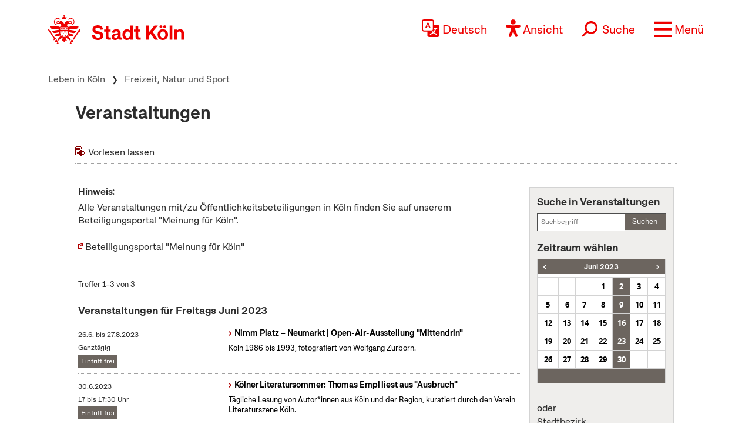

--- FILE ---
content_type: text/html; charset=UTF-8
request_url: https://www.stadt-koeln.de/leben-in-koeln/veranstaltungen/index.html?num=10&veranstaltung_kategorie=127&from=20230601&to=20230630&end=10&weekday=Fri
body_size: 17789
content:

<!DOCTYPE html>
<!--[if lt IE 7]> <html class="no-js lt-ie9 lt-ie8 lt-ie7" lang="de"> <![endif]-->
<!--[if IE 7]> <html class="no-js lt-ie9 lt-ie8" lang="de"> <![endif]-->
<!--[if IE 8]> <html class="no-js lt-ie9" lang="de"> <![endif]-->
<!--[if gt IE 8]><!--> <html class="no-js" lang="de"> <!--<![endif]-->
<head>

  <meta charset="utf-8">
  <script>
	  //ie 11 fixes
	  if (window.document.documentMode) {
		  var fixie11 = document.createElement('script');
			fixie11.setAttribute('src','/js/x22/ie11-polyfills.js');
			document.head.appendChild(fixie11);
		}
  </script>
  <meta name="viewport" content="width=device-width, initial-scale=1">
  <meta name="tpl" content="2008_standard_dynamic">
<meta property="sort_timestamp" content="1751024150">
<meta property="og:title" content="Veranstaltungen">
<meta property="og:url" content="https://www.stadt-koeln.de/leben-in-koeln/freizeit-natur-sport/veranstaltungskalender">
<link rel="canonical" href="https://www.stadt-koeln.de/leben-in-koeln/veranstaltungen/index.html?num=10&veranstaltung_kategorie=127&from=20230601&to=20230630&end=10&weekday=Fri">
<meta name="ss360_timestamp" content="1751024150">
<meta name="ss360_year" content="2025">
<meta name="ss360_date" content="27.06.2025">
<meta name="debug_timestamp_date" content="27.06.2025 13:35:50">
<meta name="ss360_leichte_sprache" content="Nein">
<meta property="og:image" content="https://www.stadt-koeln.de/img/layout/logo-fb.gif">
<meta http-equiv="Last-Modified" name="lastmodi" content="Fri, 27 Jun 2025 13:35:50 +0200">
<meta name="twitter:card" content="summary">
<meta name="twitter:site" content="@koeln">
<meta name="twitter:creator" content="@koeln">
<meta name="twitter:title" content="Veranstaltungen">
<meta name="twitter:url" content="https://www.stadt-koeln.de/leben-in-koeln/freizeit-natur-sport/veranstaltungskalender">
<meta name="twitter:image" content="https://www.stadt-koeln.de/img/layout/logo-fb.gif">
<meta name="publication_date" content="2019-07-15">
  <meta name="geo.position" content="50.938108,6.95905">
  <meta name="geo.placename" content="Köln, Nordrhein-Westfalen">
  <meta name="geo.region" content="DE-NRW">
  <meta name="icbm" content="50.938108,6.95905">
  



  <link rel="section" title="Service" href="/service">
  <link rel="section" title="Leben in Köln" href="/leben-in-koeln">
  <link rel="section" title="Politik &amp; Verwaltung" href="/politik-und-verwaltung">
  <link rel="section" title="Wirtschaft" href="/wirtschaft">
  <link rel="icon" title="Favicon" href="/favicon.ico">
  <link rel="apple-touch-icon" href="/apple-touch-icon.png">
  <link rel="apple-touch-icon" href="/apple-touch-icon.png">
  <meta name="application-name" content="Stadt Köln">
  <meta name="msapplication-TileColor" content="#FFFFFF">
  <meta name="msapplication-TileImage" content="metro-tile.png">
  <meta name="msapplication-starturl" content="https//www.stadt-koeln.de">

  <link rel="alternate" type="application/rss+xml" title="Pressemeldungen Stadt Köln" href="/externe-dienste/rss/pressemeldungen.xml">
<link rel="alternate" type="application/rss+xml" title="Veranstaltungen Stadt Köln" href="/externe-dienste/rss/veranstaltungen.xml">
<link rel="alternate" type="application/rss+xml" title="Verkehrskalender Stadt Köln" href="/externe-dienste/rss/verkehrskalender.xml">
<link rel="alternate" type="application/rss+xml" title="Aktuelle Stellenausschreibungen" href="/externe-dienste/rss/Stellenausschreibungen.xml">
<link rel="alternate" type="application/rss+xml" title="Verkauf unbebauter Grundstücke" href="/externe-dienste/rss/unbebaute-grundstuecke.xml">
<link rel="alternate" type="application/rss+xml" title="Stellenausschreibungen Ingenieure" href="/externe-dienste/rss/Ingenieurstellen.xml">
<link rel="alternate" type="application/rss+xml" title="Veranstaltungen Stadtbibliothek Köln" href="/externe-dienste/rss/veranstaltungen-stadtbibliothek.xml">
 
  <script>
    var SCREEN_RESOLUTIONS = [320,480,768,1024];
  </script>

    <script src="/js/modernizr.min.js"></script>  


	 
	<title>Veranstaltungen - Stadt Köln</title>


	
	<link rel="stylesheet" type="text/css" href="/css/styles.css">
			<link rel="stylesheet" type="text/css" href="/css/320min.css">
			<link rel="stylesheet" type="text/css" href="/css/480min.css">
			<link rel="stylesheet" type="text/css" href="/css/768min.css">
			<link rel="stylesheet" type="text/css" href="/css/1024min.css">
			<link rel="stylesheet" type="text/css" href="/css/print.css" media="print">
			<link rel="stylesheet" type="text/css" href="/css/custom.css">
			<link rel="stylesheet" type="text/css" href="/css/x22/typo.css">
		
			<link rel="stylesheet" type="text/css" href="/css/slick.css">	
			<!--[if lt IE 9]><link rel="stylesheet" type="text/css" href="/css/ie-lt-9.css"><![endif]-->
			<!--[if lt IE 10]><link rel="stylesheet" type="text/css" href="/css/ie-lt-10.css"><![endif]--><link rel="stylesheet" href="/css/bootstrap5.1.3.min.css"><link rel="stylesheet" href="/css/x22/config.css"><link rel="stylesheet" href="/css/x22/fonts.css"><link rel="stylesheet" href="/css/x22/bootstrap-override.css"><link rel="stylesheet" href="/css/x22/neuemarke.css"><link rel="stylesheet" href="/css/x22/header.css"><link rel="stylesheet" href="/css/x22/navigation.css"><link rel="stylesheet" href="/css/x22/breadcumb.css"><link rel="stylesheet" href="/css/x22/footer.css"><link rel="stylesheet" href="/css/x22/modules/servicebox.css">
	

</head>
<body class="tpl-2008_standard_dynamic" id="body">









<a class="visually-hidden-focusable" href="#inhaltstart">zum Inhalt springen</a>


	<header class="sticky-top">

		<div id="headeroben" class="clearfix">
			<nav class="navbar" aria-label="Stadt Köln Navigation">
				<div class="container-md align-items-start justify-content-centerx">

					<a class="navbar-brand d-flex flex-shrink-1" href="/">
						<img src="/images/x22/logo-stadt-koeln.svg" alt="Logo Stadt Köln" id="logo" loading="lazy">
					</a>

					

						<div class="d-flex align-items-end justify-content-end nav-wrapper">
							
							
									<div class="dropdown cnw_skip_translation cnw_langauge_select_header header-menu-item">
										<div class="dropdown-center">
											<a title="Sprache wählen" href="javascript:void()"  data-bs-toggle="dropdown" aria-expanded="false" class="cnw_opener dropdown-toggle">
												<svg aria-hidden="true" style="max-width:50px" xmlns="http://www.w3.org/2000/svg" width="16" height="16" fill="currentColor" class="bi bi-translate" viewBox="0 0 16 16">
													<path d="M4.545 6.714 4.11 8H3l1.862-5h1.284L8 8H6.833l-.435-1.286H4.545zm1.634-.736L5.5 3.956h-.049l-.679 2.022H6.18z"/>
													<path d="M0 2a2 2 0 0 1 2-2h7a2 2 0 0 1 2 2v3h3a2 2 0 0 1 2 2v7a2 2 0 0 1-2 2H7a2 2 0 0 1-2-2v-3H2a2 2 0 0 1-2-2V2zm2-1a1 1 0 0 0-1 1v7a1 1 0 0 0 1 1h7a1 1 0 0 0 1-1V2a1 1 0 0 0-1-1H2zm7.138 9.995c.193.301.402.583.63.846-.748.575-1.673 1.001-2.768 1.292.178.217.451.635.555.867 1.125-.359 2.08-.844 2.886-1.494.777.665 1.739 1.165 2.93 1.472.133-.254.414-.673.629-.89-1.125-.253-2.057-.694-2.82-1.284.681-.747 1.222-1.651 1.621-2.757H14V8h-3v1.047h.765c-.318.844-.74 1.546-1.272 2.13a6.066 6.066 0 0 1-.415-.492 1.988 1.988 0 0 1-.94.31z"/>
												</svg>
												<span>Deutsch</span>
											</a>
											<ul class="dropdown-menu dxropdown-menu-lg-end row" aria-labelledby="dropdownMenuLink"><li class="col-12"><a class="conword-link dropdown-item standardlink linkextern" href="https://conword.io" target="_blank" title="Website Translation Widget by conword.io">Website Translation Widget by conword.io</a></li></ul>
										</div>
									</div>
							
									<a title="Ansicht anpassen" href="#" id="loadeyeable" class="header-menu-item eyeable-button eyeAble_customToolOpenerClass weckperson">
										<svg aria-hidden="true" width="50" style="max-width:50px" viewBox="0 0 246 294" xmlns="http://www.w3.org/2000/svg" fill-rule="evenodd" clip-rule="evenodd" stroke-linejoin="round" stroke-miterlimit="2">
											<circle cx="250.6" cy="146.4" r="35.7" transform="rotate(-80.78 125.763 169.894)" />
											<path d="M222.564 100.1l-75 6.7c-2.8.2-5.5.4-8.3.4h-33.4a76.938 76.938 0 01-8.3-.4l-75-6.7a14.423 14.423 0 00-1.1-.043c-7.813 0-14.243 6.43-14.243 14.243 0 7.399 5.766 13.629 13.143 14.2l60.6 5.5c7.32.645 13.003 6.851 13 14.2v16.4a33.795 33.795 0 01-2.5 13l-34.5 88a14.3 14.3 0 00-1.251 5.85c0 7.845 6.456 14.301 14.3 14.301a14.322 14.322 0 0013.05-8.451l33-80.1a7.012 7.012 0 016.52-4.452 7.01 7.01 0 016.48 4.352l33 80.1a14.322 14.322 0 0013.05 8.451c7.846 0 14.302-6.456 14.302-14.301a14.3 14.3 0 00-1.251-5.85l-34.5-87.9a36.608 36.608 0 01-2.5-13v-16.4c-.036-7.361 5.665-13.588 13-14.2l60.6-5.5c7.377-.571 13.143-6.801 13.143-14.2 0-7.813-6.43-14.243-14.243-14.243-.367 0-.734.015-1.1.043z" fill="#fff" fill-rule="nonzero"/>
											<path d="M122.564 85.8c-23.534 0-42.9-19.366-42.9-42.9S99.03 0 122.564 0s42.9 19.366 42.9 42.9v.01c0 23.529-19.361 42.89-42.89 42.89h-.01zm0-71.5h-.08c-15.733 0-28.68 12.947-28.68 28.68s12.947 28.68 28.68 28.68c15.734 0 28.68-12.947 28.68-28.68a28.686 28.686 0 00-8.4-20.28 29.072 29.072 0 00-20.2-8.4zM175.064 292.9a21.493 21.493 0 01-19.5-12.6l-33.1-80.3-32.7 80.1a21.445 21.445 0 01-19.702 13.031 21.426 21.426 0 01-17.398-8.931 21.593 21.593 0 01-2.1-21.5l34.4-87.5a26.632 26.632 0 001.9-10.4v-16.4c.018-3.68-2.832-6.794-6.5-7.1l-60.6-5.5C8.67 134.943 0 125.576 0 114.45c0-11.747 9.667-21.414 21.414-21.414.55 0 1.1.022 1.65.064l75.1 6.7c2.5.2 5.1.3 7.7.3h33.4c2.6 0 5.1-.1 7.7-.3l75-6.7h.1a21.624 21.624 0 011.65-.064c11.747 0 21.414 9.667 21.414 21.414 0 11.126-8.671 20.493-19.764 21.35l-60.5 5.5c-3.668.306-6.518 3.42-6.5 7.1v16.4c.006 3.562.685 7.09 2 10.4l34.5 87.9a21.378 21.378 0 01-1.8 20.2 22.079 22.079 0 01-18 9.6zm-52.5-107.1a14.135 14.135 0 0113.1 8.8l33 80.1a7.622 7.622 0 003.9 3.6 7.138 7.138 0 002.496.451c3.91 0 7.13-3.218 7.13-7.13a7.124 7.124 0 00-.626-2.921l-34.6-88.3a42.144 42.144 0 01-3-15.7v-16.4c-.054-11.041 8.497-20.381 19.5-21.3l60.6-5.5a7.002 7.002 0 004.9-2.4 6.615 6.615 0 001.7-5.2c-.197-3.694-3.291-6.627-6.99-6.627-.204 0-.407.009-.61.027l-74.9 6.7a88.443 88.443 0 01-8.9.4h-33.4a86.993 86.993 0 01-8.9-.4l-75-6.7a6.62 6.62 0 00-.315-.007c-3.906 0-7.12 3.214-7.12 7.12 0 3.648 2.804 6.736 6.435 7.087l60.7 5.5c11.003.919 19.554 10.259 19.5 21.3v16.4a42.144 42.144 0 01-3 15.7l-34.5 87.9a7.098 7.098 0 00.3 7.3 7.198 7.198 0 006.6 3.2 7.01 7.01 0 005.9-4.3l32.9-79.9a14.025 14.025 0 0113.2-8.8z" fill="#fe0000" fill-rule="nonzero"/>
										</svg>
										<span>Ansicht</span>
									</a>
															<form class="searchform collapsed header-menu-item" method="get" action="/basisdienste/suche" 	name="suche" id="suche" role="search" >
									<a title="Suche öffnen" id="search-icon" href="#">
										<svg aria-hidden="true" style="max-width:50px" xmlns="http://www.w3.org/2000/svg" width="28.236" height="28.237" viewBox="0 0 28.236 28.237">
											<g transform="translate(-942.931 -1016.112) rotate(45)">
												<g transform="translate(1396 41)" fill="none" stroke="#ef0000" stroke-width="2">
												<circle cx="9.219" cy="9.219" r="9.219" stroke="none"/>
												<circle cx="9.219" cy="9.219" r="8.219" fill="none"/>
												</g>
												<line y2="12.62" transform="translate(1405.219 57.594)" fill="none" stroke="#ef0000" stroke-width="3"/>
											</g>
										</svg>
										<span>Suche</span>
									</a>
									<div class="innersearch">
										<h2 class="unsichtbar">Volltextsuche</h2>
										<label class="unsichtbar" for="mainsearch">Volltextsuche</label>
										<input type="search" value="" class="suchfeld d-inline" name="keywords" id="mainsearch"
											placeholder="Suchbegriff eingeben" list="searchsuggest" aria-autocomplete="none"
											autocomplete="off" aria-owns="searchsuggest" aria-label="Suche">
										<button type="submit" class="abschicken d-inline" title="Suche starten">
											<svg aria-hidden="true" style="max-width:50px" xmlns="http://www.w3.org/2000/svg" width="28.236" height="28.237" viewBox="0 0 28.236 28.237">
												<g transform="translate(-942.931 -1016.112) rotate(45)">
													<g transform="translate(1396 41)" fill="none" stroke="#ef0000" stroke-width="2">
														<circle cx="9.219" cy="9.219" r="9.219" stroke="none"></circle>
														<circle cx="9.219" cy="9.219" r="8.219" fill="none"></circle>
													</g>
													<line y2="12.62" transform="translate(1405.219 57.594)" fill="none" stroke="#ef0000" stroke-width="3"></line>
												</g>
											</svg>
										</button>
									</div>
								</form>
								
							
							<a title="Menü öffnen" class="main-menu-icon header-menu-item" data-bs-toggle="offcanvas" data-bs-target="#offcanvasRight" aria-controls="offcanvasRight" href="#offcanvasRight" role="button" aria-label="Menü öffnen">
								<svg aria-hidden="true" viewBox="0 -10 80 80">
									<rect fill="#fe0000"  width="80" height="10"></rect>
									<rect fill="#fe0000"  y="30" width="80" height="10"></rect>
									<rect fill="#fe0000"  y="60" width="80" height="10"></rect>
								</svg>
								<span>Menü</span>
							</a>
							<div class="offcanvas offcanvas-end" tabindex="-1" id="offcanvasRight" aria-labelledby="offcanvasRightLabel" >

								<div class="offcanvas-header container">
									

									<div class="d-flex align-items-end justify-content-end"><div class="d-flex d-sm-none">
									<div class="dropdown cnw_skip_translation cnw_langauge_select_header header-menu-item">
										<div class="dropdown-center">
											<a title="Sprache wählen" href="javascript:void()"  data-bs-toggle="dropdown" aria-expanded="false" class="cnw_opener dropdown-toggle">
												<svg aria-hidden="true" style="max-width:50px" xmlns="http://www.w3.org/2000/svg" width="16" height="16" fill="currentColor" class="bi bi-translate" viewBox="0 0 16 16">
													<path d="M4.545 6.714 4.11 8H3l1.862-5h1.284L8 8H6.833l-.435-1.286H4.545zm1.634-.736L5.5 3.956h-.049l-.679 2.022H6.18z"/>
													<path d="M0 2a2 2 0 0 1 2-2h7a2 2 0 0 1 2 2v3h3a2 2 0 0 1 2 2v7a2 2 0 0 1-2 2H7a2 2 0 0 1-2-2v-3H2a2 2 0 0 1-2-2V2zm2-1a1 1 0 0 0-1 1v7a1 1 0 0 0 1 1h7a1 1 0 0 0 1-1V2a1 1 0 0 0-1-1H2zm7.138 9.995c.193.301.402.583.63.846-.748.575-1.673 1.001-2.768 1.292.178.217.451.635.555.867 1.125-.359 2.08-.844 2.886-1.494.777.665 1.739 1.165 2.93 1.472.133-.254.414-.673.629-.89-1.125-.253-2.057-.694-2.82-1.284.681-.747 1.222-1.651 1.621-2.757H14V8h-3v1.047h.765c-.318.844-.74 1.546-1.272 2.13a6.066 6.066 0 0 1-.415-.492 1.988 1.988 0 0 1-.94.31z"/>
												</svg>
												<span>Deutsch</span>
											</a>
											<ul class="dropdown-menu dxropdown-menu-lg-end row" aria-labelledby="dropdownMenuLink"><li class="col-12"><a class="conword-link dropdown-item standardlink linkextern" href="https://conword.io" target="_blank" title="Website Translation Widget by conword.io">Website Translation Widget by conword.io</a></li></ul>
										</div>
									</div>
									<a title="Ansicht anpassen" href="#" id="loadeyeable" class="header-menu-item eyeable-button eyeAble_customToolOpenerClass weckperson">
										<svg aria-hidden="true" width="50" style="max-width:50px" viewBox="0 0 246 294" xmlns="http://www.w3.org/2000/svg" fill-rule="evenodd" clip-rule="evenodd" stroke-linejoin="round" stroke-miterlimit="2">
											<circle cx="250.6" cy="146.4" r="35.7" transform="rotate(-80.78 125.763 169.894)" />
											<path d="M222.564 100.1l-75 6.7c-2.8.2-5.5.4-8.3.4h-33.4a76.938 76.938 0 01-8.3-.4l-75-6.7a14.423 14.423 0 00-1.1-.043c-7.813 0-14.243 6.43-14.243 14.243 0 7.399 5.766 13.629 13.143 14.2l60.6 5.5c7.32.645 13.003 6.851 13 14.2v16.4a33.795 33.795 0 01-2.5 13l-34.5 88a14.3 14.3 0 00-1.251 5.85c0 7.845 6.456 14.301 14.3 14.301a14.322 14.322 0 0013.05-8.451l33-80.1a7.012 7.012 0 016.52-4.452 7.01 7.01 0 016.48 4.352l33 80.1a14.322 14.322 0 0013.05 8.451c7.846 0 14.302-6.456 14.302-14.301a14.3 14.3 0 00-1.251-5.85l-34.5-87.9a36.608 36.608 0 01-2.5-13v-16.4c-.036-7.361 5.665-13.588 13-14.2l60.6-5.5c7.377-.571 13.143-6.801 13.143-14.2 0-7.813-6.43-14.243-14.243-14.243-.367 0-.734.015-1.1.043z" fill="#fff" fill-rule="nonzero"/>
											<path d="M122.564 85.8c-23.534 0-42.9-19.366-42.9-42.9S99.03 0 122.564 0s42.9 19.366 42.9 42.9v.01c0 23.529-19.361 42.89-42.89 42.89h-.01zm0-71.5h-.08c-15.733 0-28.68 12.947-28.68 28.68s12.947 28.68 28.68 28.68c15.734 0 28.68-12.947 28.68-28.68a28.686 28.686 0 00-8.4-20.28 29.072 29.072 0 00-20.2-8.4zM175.064 292.9a21.493 21.493 0 01-19.5-12.6l-33.1-80.3-32.7 80.1a21.445 21.445 0 01-19.702 13.031 21.426 21.426 0 01-17.398-8.931 21.593 21.593 0 01-2.1-21.5l34.4-87.5a26.632 26.632 0 001.9-10.4v-16.4c.018-3.68-2.832-6.794-6.5-7.1l-60.6-5.5C8.67 134.943 0 125.576 0 114.45c0-11.747 9.667-21.414 21.414-21.414.55 0 1.1.022 1.65.064l75.1 6.7c2.5.2 5.1.3 7.7.3h33.4c2.6 0 5.1-.1 7.7-.3l75-6.7h.1a21.624 21.624 0 011.65-.064c11.747 0 21.414 9.667 21.414 21.414 0 11.126-8.671 20.493-19.764 21.35l-60.5 5.5c-3.668.306-6.518 3.42-6.5 7.1v16.4c.006 3.562.685 7.09 2 10.4l34.5 87.9a21.378 21.378 0 01-1.8 20.2 22.079 22.079 0 01-18 9.6zm-52.5-107.1a14.135 14.135 0 0113.1 8.8l33 80.1a7.622 7.622 0 003.9 3.6 7.138 7.138 0 002.496.451c3.91 0 7.13-3.218 7.13-7.13a7.124 7.124 0 00-.626-2.921l-34.6-88.3a42.144 42.144 0 01-3-15.7v-16.4c-.054-11.041 8.497-20.381 19.5-21.3l60.6-5.5a7.002 7.002 0 004.9-2.4 6.615 6.615 0 001.7-5.2c-.197-3.694-3.291-6.627-6.99-6.627-.204 0-.407.009-.61.027l-74.9 6.7a88.443 88.443 0 01-8.9.4h-33.4a86.993 86.993 0 01-8.9-.4l-75-6.7a6.62 6.62 0 00-.315-.007c-3.906 0-7.12 3.214-7.12 7.12 0 3.648 2.804 6.736 6.435 7.087l60.7 5.5c11.003.919 19.554 10.259 19.5 21.3v16.4a42.144 42.144 0 01-3 15.7l-34.5 87.9a7.098 7.098 0 00.3 7.3 7.198 7.198 0 006.6 3.2 7.01 7.01 0 005.9-4.3l32.9-79.9a14.025 14.025 0 0113.2-8.8z" fill="#fe0000" fill-rule="nonzero"/>
										</svg>
										<span>Ansicht</span>
									</a></div></div>
									<button type="button" class="btn-close text-reset" data-bs-dismiss="offcanvas" aria-label="Close"></button>
								</div>

								<div class="offcanvas-body container">

									
<div class="mainListWrapper">
    <ul id="mainList" class="mainList" data-lastmodified="1768663213">

          <li id="nav-12" data-menue="12" data-lang="de" aria-haspopup="true" class="nav1 ">
        <a href="/service" class="navMenue"><span>Service</span></a>
      </li>
          <li id="nav-11" data-menue="11" data-lang="de" aria-haspopup="true" class="nav2 aktiv">
        <a href="/leben-in-koeln" class="navMenue"><span>Leben in K&ouml;ln</span></a>
<div class="navMenueLayer"><div class="geheZu"><a href="/leben-in-koeln" class="navMenue"><span class="klein">Zur Übersichtsseite&nbsp;</span><span>Leben in K&ouml;ln</span></a>
</div><div class="ColWrapper">
<div class="navCol">
<div>
<a href="/leben-in-koeln/bildung-und-schule" class="navMenue">Bildung und Schule</a>
<ul><li><a href="/leben-in-koeln/bildung-und-schule/bildungspaket">Bildungspaket</a>
</li>
<li><a href="/leben-in-koeln/bildung-und-schule/digitale-bildung">Digitale Bildung</a>
</li>
<li><a href="/leben-in-koeln/bildung-und-schule/angebote-des-schulpsychologischen-dienstes-fuer-lehrkraefte">Angebote des Schulpsychologischen Dienstes f&uuml;r Lehrkr&auml;fte</a>
</li>
<li><a href="/leben-in-koeln/bildung-und-schule/ganztag">Ganztagsangebote</a>
</li>
<li><a href="/leben-in-koeln/bildung-und-schule/inklusion-foerderung">Inklusion und F&ouml;rderung</a>
</li>
<li><a href="/leben-in-koeln/rheinische-musikschule">Rheinische Musikschule</a>
</li>
<li><a href="/leben-in-koeln/bildung-und-schule/schulformen">Schulformen</a>
</li>
<li><a href="/leben-in-koeln/stadtbibliothek">Stadtbibliothek</a>
</li>
<li><a href="/leben-in-koeln/volkshochschule">Volkshochschule</a>
</li>

</ul>
</div>
<div>
<a href="/leben-in-koeln/kultur" class="navMenue">Kultur</a>
<ul><li><a href="/leben-in-koeln/kultur/historisches-archiv-mit-rheinischem-bildarchiv">Historisches Archiv mit Rheinischem Bildarchiv</a>
</li>
<li><a href="/leben-in-koeln/kultur/kulturfoerderung">Kulturf&ouml;rderung</a>
</li>
<li><a href="/leben-in-koeln/kultur/kulturraumentwicklung-foerderung">Kulturraumentwicklung und -f&ouml;rderung</a>
</li>
<li><a href="/leben-in-koeln/kultur/provenienzforschung">Provenienzforschung</a>
</li>

</ul>
</div>
</div>
<div class="navCol">
<div>
<a href="/leben-in-koeln/freizeit-natur-sport" class="navMenue">Freizeit, Natur und Sport</a>
<ul><li><a href="/leben-in-koeln/freizeit-natur-sport/karneval">Karneval</a>
</li>
<li><a href="/leben-in-koeln/freizeit-natur-sport/bsg">Betriebssportgemeinschaft</a>
</li>
<li><a href="/leben-in-koeln/freizeit-natur-sport/ferien-freizeit">Ferien und Freizeit</a>
</li>
<li><a href="/leben-in-koeln/freizeit-natur-sport/friedhoefe">Friedh&ouml;fe</a>
</li>
<li><a href="/leben-in-koeln/freizeit-natur-sport/wald">K&ouml;lner Wald und Gr&uuml;n</a>
</li>
<li><a href="/leben-in-koeln/freizeit-natur-sport/parks">Parks und G&auml;rten</a>
</li>
<li><a href="/leben-in-koeln/freizeit-natur-sport/projekte">Planung und Projekte</a>
</li>
<li><a href="/leben-in-koeln/freizeit-natur-sport/sportstadt">Sportstadt K&ouml;ln</a>
</li>
<li><a href="/leben-in-koeln/freizeit-natur-sport/veranstaltungskalender">Veranstaltungskalender</a>
</li>

</ul>
</div>
<div>
<a href="/leben-in-koeln/planen-bauen" class="navMenue">Planen und Bauen</a>
<ul><li><a href="/leben-in-koeln/planen-bauen/bauleitplanung">Bauleitplanung</a>
</li>
<li><a href="/leben-in-koeln/planen-bauen/denkmalschutz">Denkmalschutz und Denkmalpflege</a>
</li>
<li><a href="/leben-in-koeln/planen-bauen/grundstueck-immobilien">Grundst&uuml;cks- und Immobilienservice</a>
</li>
<li><a href="/leben-in-koeln/planen-bauen/karten-kataster">Karten, Kataster und Vermessung</a>
</li>

</ul>
</div>
<div>
<a href="/leben-in-koeln/sicherheit-ordnung" class="navMenue hidechildren">Sicherheit und Ordnung</a>
</div>
</div>
<div class="navCol">
<div>
<a href="/leben-in-koeln/familie-kinder" class="navMenue">Familie, Partnerschaft und Kinder</a>
<ul><li><a href="/leben-in-koeln/familie-kinder/ehe-lebenspartnerschaft">Ehe und Lebenspartnerschaft</a>
</li>
<li><a href="/leben-in-koeln/familie-kinder/jugendschutz">Jugendschutz</a>
</li>
<li><a href="/leben-in-koeln/familie-kinder/kinder-jugendpaedagogische-einrichtung">Kinder- und Jugendp&auml;dagogische Einrichtung</a>
</li>
<li><a href="/leben-in-koeln/familie-kinder/betreuung">Kinderbetreuung</a>
</li>
<li><a href="/leben-in-koeln/familie-kinder/geburt">Kinderwunsch und Geburt</a>
</li>

</ul>
</div>
<div>
<a href="/leben-in-koeln/stadtbezirke" class="navMenue">Stadtbezirke</a>
<ul><li><a href="/leben-in-koeln/stadtbezirke/chorweiler">Chorweiler</a>
</li>
<li><a href="/leben-in-koeln/stadtbezirke/ehrenfeld">Ehrenfeld</a>
</li>
<li><a href="/leben-in-koeln/stadtbezirke/innenstadt">Innenstadt</a>
</li>
<li><a href="/leben-in-koeln/stadtbezirke/kalk">Kalk</a>
</li>
<li><a href="/leben-in-koeln/stadtbezirke/lindenthal">Lindenthal</a>
</li>
<li><a href="/leben-in-koeln/stadtbezirke/muelheim">M&uuml;lheim</a>
</li>
<li><a href="/leben-in-koeln/stadtbezirke/nippes">Nippes</a>
</li>
<li><a href="/leben-in-koeln/stadtbezirke/porz">Porz</a>
</li>
<li><a href="/leben-in-koeln/stadtbezirke/rodenkirchen">Rodenkirchen</a>
</li>

</ul>
</div>
</div>
</div>
<div class="navCol">
<div>
<a href="/leben-in-koeln/soziales" class="navMenue">Gesellschaft, Soziales und Wohnen</a>
<ul><li><a href="/leben-in-koeln/soziales/auslaenderamt">Ausl&auml;nderamt</a>
</li>
<li><a href="/leben-in-koeln/soziales/flucht-einwanderung">Flucht und Einwanderung</a>
</li>
<li><a href="/leben-in-koeln/soziales/diversityvielfalt">Diversity/Vielfalt</a>
</li>
<li><a href="/leben-in-koeln/soziales/ehrenamt">Ehrenamt</a>
</li>
<li><a href="/leben-in-koeln/soziales/gleichstellung">Gleichstellung</a>
</li>
<li><a href="/leben-in-koeln/soziales/integration-interkulturelles">Integration und Interkulturelles</a>
</li>
<li><a href="/leben-in-koeln/soziales/ausschuss-fuer-chancengerechtigkeit-integration">Ausschuss f&uuml;r Chancengerechtigkeit und Integration </a>
</li>
<li><a href="/leben-in-koeln/soziales/queere-menschen-lsbti-themen">Queere Menschen und LSBTI-Themen</a>
</li>
<li><a href="/leben-in-koeln/soziales/behinderung">Menschen mit Behinderung</a>
</li>
<li><a href="/leben-in-koeln/soziales/seniorinnen">Senior*innen</a>
</li>
<li><a href="/leben-in-koeln/soziales/seniorenvertretung-der-stadt-koeln">Seniorenvertretung</a>
</li>
<li><a href="/leben-in-koeln/soziales/sterbefall">Sterbefall</a>
</li>
<li><a href="/leben-in-koeln/soziales/unsere-stiftungen">Unsere Stiftungen</a>
</li>
<li><a href="/leben-in-koeln/soziales/wohnen-wohnungshilfen">Wohnen - Wohnungshilfen</a>
</li>

</ul>
</div>
<div>
<a href="/leben-in-koeln/klima-umwelt-tiere" class="navMenue">Klima, Umwelt und Tiere</a>
<ul><li><a href="/leben-in-koeln/klima-umwelt-tiere/klima">Klima</a>
</li>
<li><a href="/leben-in-koeln/klima-umwelt-tiere/laerm">L&auml;rm</a>
</li>
<li><a href="/leben-in-koeln/klima-umwelt-tiere/luft-umweltzone">Luft und Umweltzone</a>
</li>
<li><a href="/leben-in-koeln/klima-umwelt-tiere/naturschutz-landschaftsschutz">Natur- und Landschaftsschutz</a>
</li>
<li><a href="/leben-in-koeln/klima-umwelt-tiere/tiere">Tiere</a>
</li>
<li><a href="/leben-in-koeln/klima-umwelt-tiere/umweltbildung">Umweltbildung</a>
</li>
<li><a href="/leben-in-koeln/klima-umwelt-tiere/versorgung-entsorgung">Ver- und Entsorgung</a>
</li>
<li><a href="/leben-in-koeln/klima-umwelt-tiere/wasser-boden-altlasten">Wasser, Boden und Altlasten</a>
</li>

</ul>
</div>
</div>
<div class="navCol">
<div>
<a href="/leben-in-koeln/gesundheit" class="navMenue">Gesundheit</a>
<ul><li><a href="/leben-in-koeln/gesundheit/notfallnummern">Notfallnummern</a>
</li>
<li><a href="/leben-in-koeln/gesundheit/demenz-wegweiser">Demenz-Wegweiser</a>
</li>
<li><a href="/leben-in-koeln/gesundheit/gesund-im-alter">Gesund im Alter</a>
</li>
<li><a href="/leben-in-koeln/gesundheit/infektionsschutz">Infektionsschutz</a>
</li>
<li><a href="/leben-in-koeln/gesundheit/kind-familie">Kind und Familie</a>
</li>
<li><a href="/leben-in-koeln/gesundheit/psychiatrie">Psychiatrie</a>
</li>
<li><a href="/leben-in-koeln/gesundheit/sexualitaet">Sexualit&auml;t und Gesundheit</a>
</li>
<li><a href="/leben-in-koeln/gesundheit/suchthilfe">Suchthilfe</a>
</li>
<li><a href="/leben-in-koeln/gesundheit/umwelthygiene">Umwelthygiene</a>
</li>

</ul>
</div>
<div>
<a href="/leben-in-koeln/verkehr" class="navMenue">Verkehr</a>
<ul><li><a href="/leben-in-koeln/verkehr/ampeln">Ampeln</a>
</li>
<li><a href="/leben-in-koeln/verkehr/auto-und-kfz">Auto/KFZ</a>
</li>
<li><a href="/leben-in-koeln/verkehr/bruecken">Br&uuml;cken</a>
</li>
<li><a href="/leben-in-koeln/verkehr/fuehrerschein">F&uuml;hrerschein</a>
</li>
<li><a href="/leben-in-koeln/verkehr/mobilitaet">Mobilit&auml;t</a>
</li>
<li><a href="/leben-in-koeln/verkehr/parken">Parken</a>
</li>
<li><a href="/leben-in-koeln/verkehr/radfahren">Radfahren</a>
</li>
<li><a href="/leben-in-koeln/verkehr/unterwegs-stadion">Unterwegs ins Stadion</a>
</li>
<li><a href="/leben-in-koeln/verkehr/verkehrskalender">Verkehrskalender</a>
</li>
<li><a href="/leben-in-koeln/verkehr/verkehrsmanagement/verkehrskalender-logistik">Verkehrskalender-Logistik</a>
</li>
<li><a href="/leben-in-koeln/verkehr/verkehrskalender-parken">Verkehrskalender-Parken</a>
</li>
<li><a href="/leben-in-koeln/verkehr/verkehrsmanagement">Verkehrsmanagement</a>
</li>
<li><a href="/verkehrssicherheit">Verkehrssicherheit</a>
</li>
<li><a href="/zu-fuss-durch-koeln">Zu Fu&szlig; durch K&ouml;ln</a>
</li>

</ul>
</div>
</div>

</div>
      </li>
          <li id="nav-14" data-menue="14" data-lang="de" aria-haspopup="true" class="nav3 ">
        <a href="/politik-und-verwaltung" class="navMenue"><span>Politik &amp; Verwaltung</span></a>
      </li>
          <li id="nav-13" data-menue="13" data-lang="de" aria-haspopup="true" class="nav4 ">
        <a href="/wirtschaft" class="navMenue"><span>Wirtschaft</span></a>
      </li>
      </ul>
</div>
								</div>
							
							</div> 
						</div>						
					
				</div>
			</nav> 

			<nav id="mainnav" role="navigation">
								<div class="clearBoth"></div>
			</nav>

		</div> 
	</header>
	

	<nav class="breadcrumb-wrapper container"><div class="row"><div class="col-12">
<nav id="breadcrumb"  aria-label="Breadcrumb">
  <h2 class="unsichtbar">Sie sind hier:</h2>
  <ul class="breadcrumbs">
    <li><a href="/">Startseite</a></li><li><a href="/leben-in-koeln">Leben in Köln</a></li><li><a href="/leben-in-koeln/freizeit-natur-sport">Freizeit, Natur und Sport</a></li><li>Veranstaltungskalender</li>
  </ul>
</nav>

</div></div></nav>



<div id="inhaltstart"></div>
<div class="wrapper" id="rs_ganzeseite"><!-- RSPEAK_STOP -->

<!-- RSPEAK_START -->


<h1 class="articlehead">Veranstaltungen</h1>



	<div class=" vorlesen-container">
		<div class=" vorlesen-row">
			<div class="vorlesen-wrapper ">
				<a id="vorlesen" rel="nofollow" accesskey="L" href="https://app-eu.readspeaker.com/cgi-bin/rsent?customerid=7758&amp;lang=de_de&amp;readid=rs_ganzeseite&amp;url=https%3A%2F%2Fwww.stadt-koeln.de%2Fleben-in-koeln%2Fveranstaltungen%2Findex.html%3Frs%3D1%26nocache%3D1"
					title="Veranstaltungen, vorlesen lassen"
					class="rs_skip rs_preserve standardlink linkintern readspeaker">
					<span>Vorlesen lassen</span>
				</a>
				<div id="rsplayer" class="rs_skip rs_preserve rsbtn_miniskin"></div>
			</div>
		</div>
	</div>






<main id="inhalt" class="grid_3 dynamic" role="main">



<div class="tinyblock" id="ziel_0_1"><h3>Hinweis:</h3><p>Alle Veranstaltungen mit/zu &Ouml;ffentlichkeitsbeteiligungen in K&ouml;ln finden Sie auf unserem Beteiligungsportal "Meinung f&uuml;r K&ouml;ln".</p></div>



  <a href="https://www.meinungfuer.koeln/event-informationen" target="_blank" title="Neues Fenster: Terminkalender Beteiligungsportal der Stadt Köln" class="linkextern standardlink">Beteiligungsportal &quot;Meinung für Köln&quot;</a>





  <div class="pagination clearfix">
          <div class="innerer_block1 grid_1 firstchild">Treffer 1–3 von 3</div>
        <div class="innerer_block2 grid_2 lastchild">
        </div>
  </div>



<div id="veranstaltungssuchergebnis">
  <h2 class="ueberschrift_veranstaltungskalender">Veranstaltungen für Freitags Juni 2023</h2>

  
  <ul class="veranstaltungskalender">
    
<!-- <pre>
Array
(
    [beginDate] => 2023-06-26
    [endDate] => 2023-08-27
    [beginTime] => 01:00
    [endTime] => 24:00
    [beginTimeDisplay] => 01:00
    [veranstaltung_kostenlos] => ja
    [veranstaltung_heighlights] => nein
    [veranstaltung_title_de] => 
    [ver_text_kurz_de] => Köln 1986 bis 1993, fotografiert von Wolfgang Zurborn.
    [url] => /leben-in-koeln/veranstaltungen/daten/33496/index.html
    [title_de] => Nimm Platz &ndash; Neumarkt | Open-Air-Ausstellung &quot;Mittendrin&quot;
    [ver_uhrzeit_de] => Ganzt&auml;gig
    [navurl] => 
)

</pre>
 -->    <li>
      <article itemtype="http://schema.org/Event" itemscope="" class="clearfix">
        <div class="grid_1 firstchild">
          <span class="veranstaltungskalender_datum">
            <time datetime="2023-06-26T24:00:00+01:00" itemprop="endDate">26.6.</time> bis
             <time datetime="2023-08-27T24:00:00+01:00" itemprop="endDate">27.8.2023</time>
          </span>

          <span class="veranstaltungskalender_datum">
            Ganztägig<br>          </span>
                     <em class="flag">Eintritt frei</em>
                            </div>
        
          
          <!-- <a href="" itemprop="url"></a> -->
          <a itemprop="url" href="/leben-in-koeln/freizeit-natur-sport/veranstaltungskalender/nimm-platz-neumarkt-open-air-ausstellung-mittendrin"><div class="grid_2 lastchild"><span class="linkintern"></span><h3 itemprop="name">Nimm Platz &ndash; Neumarkt | Open-Air-Ausstellung &quot;Mittendrin&quot;</h3><p itemprop="description">Köln 1986 bis 1993, fotografiert von Wolfgang Zurborn.</p></div></a>
        
      </article>
    </li>
  
<!-- <pre>
Array
(
    [beginDate] => 2023-06-30
    [endDate] => 2023-06-30
    [beginTime] => 17:00
    [endTime] => 17:30
    [beginTimeDisplay] => 17:00
    [veranstaltung_kostenlos] => ja
    [veranstaltung_heighlights] => nein
    [veranstaltung_title_de] => 
    [ver_text_kurz_de] => Tägliche Lesung von Autor*innen aus Köln und der Region, kuratiert durch den Verein Literaturszene Köln.
    [url] => /leben-in-koeln/veranstaltungen/daten/33473/index.html
    [title_de] => K&ouml;lner Literatursommer: Thomas Empl liest aus &quot;Ausbruch&quot;
    [ver_uhrzeit_de] => 17 bis 17:30 Uhr
    [navurl] => 
)

</pre>
 -->    <li>
      <article itemtype="http://schema.org/Event" itemscope="" class="clearfix">
        <div class="grid_1 firstchild">
          <span class="veranstaltungskalender_datum">
            
             <time datetime="2023-06-30T17:30:00+01:00" itemprop="endDate">30.6.2023</time>
          </span>

          <span class="veranstaltungskalender_datum">
            17 bis 17:30 Uhr<br>          </span>
                     <em class="flag">Eintritt frei</em>
                            </div>
        
          
          <!-- <a href="" itemprop="url"></a> -->
          <a itemprop="url" href="/leben-in-koeln/freizeit-natur-sport/veranstaltungskalender/koelner-literatursommer-thomas-empl-liest-aus-ausbruch"><div class="grid_2 lastchild"><span class="linkintern"></span><h3 itemprop="name">K&ouml;lner Literatursommer: Thomas Empl liest aus &quot;Ausbruch&quot;</h3><p itemprop="description">Tägliche Lesung von Autor*innen aus Köln und der Region, kuratiert durch den Verein Literaturszene Köln.</p></div></a>
        
      </article>
    </li>
  
<!-- <pre>
Array
(
    [beginDate] => 2023-06-30
    [endDate] => 2023-06-30
    [beginTime] => 20:00
    [endTime] => 21:00
    [beginTimeDisplay] => 20:00
    [veranstaltung_kostenlos] => ja
    [veranstaltung_heighlights] => nein
    [veranstaltung_title_de] => 
    [ver_text_kurz_de] => Tägliche Lesung von Autor*innen aus Köln und der Region, kuratiert durch den Verein Literaturszene Köln.
    [url] => /leben-in-koeln/veranstaltungen/daten/33480/index.html
    [title_de] => Didi J&uuml;nemann liest &quot;Die Schachnovelle&quot;
    [ver_uhrzeit_de] => 20 bis 21 Uhr
    [navurl] => 
)

</pre>
 -->    <li>
      <article itemtype="http://schema.org/Event" itemscope="" class="clearfix">
        <div class="grid_1 firstchild">
          <span class="veranstaltungskalender_datum">
            
             <time datetime="2023-06-30T21:00:00+01:00" itemprop="endDate">30.6.2023</time>
          </span>

          <span class="veranstaltungskalender_datum">
            20 bis 21 Uhr<br>          </span>
                     <em class="flag">Eintritt frei</em>
                            </div>
        
          
          <!-- <a href="" itemprop="url"></a> -->
          <a itemprop="url" href="/leben-in-koeln/freizeit-natur-sport/veranstaltungskalender/didi-juenemann-liest-die-schachnovelle"><div class="grid_2 lastchild"><span class="linkintern"></span><h3 itemprop="name">Didi J&uuml;nemann liest &quot;Die Schachnovelle&quot;</h3><p itemprop="description">Tägliche Lesung von Autor*innen aus Köln und der Region, kuratiert durch den Verein Literaturszene Köln.</p></div></a>
        
      </article>
    </li>
      </ul>

  
</div>

  <div class="pagination clearfix">
          <div class="innerer_block1 grid_1 firstchild">Treffer 1–3 von 3</div>
        <div class="innerer_block2 grid_2 lastchild">
        </div>
  </div>





</main>
<aside class="grid_1" role="complementary">
    <h2 class="unsichtbar">weitere Informationen</h2>
<!--googleoff: index-->
<div class="veranstaltungssuche">
  <h2>Suche in Veranstaltungen</h2>
    <form method="get" action="/leben-in-koeln/veranstaltungen/index.html?/leben-in-koeln/veranstaltungen/index.html?num=10&amp;search_text=&amp;veranstaltung_kategorie=127&amp;from=20230601&amp;to=20230630&amp;veranstaltung_stadtbezirk=0&amp;veranstaltung_stadtteil=0&amp;start=0&amp;highlight=0&amp;kostenlos=0&amp;behind_eingang=0&amp;stadtbezirk=0&amp;weekday=Fri#veranstaltungssuchergebnis" name="veranstaltungssuche">

           <input type="hidden" name="from" value="20230601">
           <input type="hidden" name="to" value="20230630">
           <input type="hidden" name="weekday" value="Fri">
    
    <p class="suchbox clearfix">
      <label class="unsichtbar" for="search_text">Suchbegriffe</label>
      <input id="search_text" type="search" value="" name="search_text" placeholder="Suchbegriff">
      <button class="pfeilrechtsweissklein" type="submit">Suchen</button>
    </p>

    <h3>Zeitraum wählen</h3>
    <table>
      <caption>
        <a title="alle Veranstaltungen im Mai Array" href=" /leben-in-koeln/veranstaltungen/index.html?num=10&amp;veranstaltung_kategorie=127&amp;from=20230501&amp;to=20230531&amp;end=10" class="pfeil zurueck"><span class="unsichtbar">ein Monat zurück</span></a>&nbsp;
        <a title="alle Veranstaltungen im Juni 2023" href="/leben-in-koeln/veranstaltungen/index.html?num=10&amp;veranstaltung_kategorie=127&amp;from=20230601&amp;to=20230630&amp;end=10" class="monat">Juni 2023</a>&nbsp;
        <a title="alle Veranstaltungen im  Juli 2023" href=" /leben-in-koeln/veranstaltungen/index.html?num=10&amp;veranstaltung_kategorie=127&amp;from=20230701&amp;to=20230731&amp;end=10" class="pfeil vor"><span class="unsichtbar">ein Monat vor</span></a>
      </caption>

      <tr>
                  <th scope="col">
            <a href="/leben-in-koeln/veranstaltungen/index.html?num=10&amp;veranstaltung_kategorie=127&amp;from=20230601&amp;to=20230630&amp;weekday=Mon&amp;end=10" title="Juni 2023 - alle Montags-Termine"><abbr title="Montag">Mo</abbr></a>
          </th>
                  <th scope="col">
            <a href="/leben-in-koeln/veranstaltungen/index.html?num=10&amp;veranstaltung_kategorie=127&amp;from=20230601&amp;to=20230630&amp;weekday=Tue&amp;end=10" title="Juni 2023 - alle Dienstags-Termine"><abbr title="Dienstag">Di</abbr></a>
          </th>
                  <th scope="col">
            <a href="/leben-in-koeln/veranstaltungen/index.html?num=10&amp;veranstaltung_kategorie=127&amp;from=20230601&amp;to=20230630&amp;weekday=Wed&amp;end=10" title="Juni 2023 - alle Mittwochs-Termine"><abbr title="Mittwoch">Mi</abbr></a>
          </th>
                  <th scope="col">
            <a href="/leben-in-koeln/veranstaltungen/index.html?num=10&amp;veranstaltung_kategorie=127&amp;from=20230601&amp;to=20230630&amp;weekday=Thu&amp;end=10" title="Juni 2023 - alle Donnerstags-Termine"><abbr title="Donnerstag">Do</abbr></a>
          </th>
                  <th scope="col">
            <a class="active" href="/leben-in-koeln/veranstaltungen/index.html?num=10&amp;veranstaltung_kategorie=127&amp;from=20230601&amp;to=20230630&amp;weekday=Fri&amp;end=10" title="Juni 2023 - alle Freitags-Termine"><abbr title="Freitag">Fr</abbr></a>
          </th>
                  <th scope="col">
            <a href="/leben-in-koeln/veranstaltungen/index.html?num=10&amp;veranstaltung_kategorie=127&amp;from=20230601&amp;to=20230630&amp;weekday=Sat&amp;end=10" title="Juni 2023 - alle Samstags-Termine"><abbr title="Samstag">Sa</abbr></a>
          </th>
                  <th scope="col">
            <a href="/leben-in-koeln/veranstaltungen/index.html?num=10&amp;veranstaltung_kategorie=127&amp;from=20230601&amp;to=20230630&amp;weekday=Sun&amp;end=10" title="Juni 2023 - alle Sonntags-Termine"><abbr title="Sonntag">So</abbr></a>
          </th>
              </tr>
                    <tr>
                      <td>
              &nbsp;            </td>
                      <td>
              &nbsp;            </td>
                      <td>
              &nbsp;            </td>
                      <td>
              <a title="alle Veranstaltungen am 1. Juni 2023" href="/leben-in-koeln/veranstaltungen/index.html?num=10&amp;veranstaltung_kategorie=127&amp;from=20230601&amp;to=20230601&amp;end=10">1</a>            </td>
                      <td class="heute">
              <a title="alle Veranstaltungen am 2. Juni 2023" href="/leben-in-koeln/veranstaltungen/index.html?num=10&amp;veranstaltung_kategorie=127&amp;from=20230602&amp;to=20230602&amp;end=10">2</a>            </td>
                      <td>
              <a title="alle Veranstaltungen am 3. Juni 2023" href="/leben-in-koeln/veranstaltungen/index.html?num=10&amp;veranstaltung_kategorie=127&amp;from=20230603&amp;to=20230603&amp;end=10">3</a>            </td>
                      <td>
              <a title="alle Veranstaltungen am 4. Juni 2023" href="/leben-in-koeln/veranstaltungen/index.html?num=10&amp;veranstaltung_kategorie=127&amp;from=20230604&amp;to=20230604&amp;end=10">4</a>            </td>
                  </tr>
              <tr>
                      <td>
              <a title="alle Veranstaltungen am 5. Juni 2023" href="/leben-in-koeln/veranstaltungen/index.html?num=10&amp;veranstaltung_kategorie=127&amp;from=20230605&amp;to=20230605&amp;end=10">5</a>            </td>
                      <td>
              <a title="alle Veranstaltungen am 6. Juni 2023" href="/leben-in-koeln/veranstaltungen/index.html?num=10&amp;veranstaltung_kategorie=127&amp;from=20230606&amp;to=20230606&amp;end=10">6</a>            </td>
                      <td>
              <a title="alle Veranstaltungen am 7. Juni 2023" href="/leben-in-koeln/veranstaltungen/index.html?num=10&amp;veranstaltung_kategorie=127&amp;from=20230607&amp;to=20230607&amp;end=10">7</a>            </td>
                      <td>
              <a title="alle Veranstaltungen am 8. Juni 2023" href="/leben-in-koeln/veranstaltungen/index.html?num=10&amp;veranstaltung_kategorie=127&amp;from=20230608&amp;to=20230608&amp;end=10">8</a>            </td>
                      <td class="heute">
              <a title="alle Veranstaltungen am 9. Juni 2023" href="/leben-in-koeln/veranstaltungen/index.html?num=10&amp;veranstaltung_kategorie=127&amp;from=20230609&amp;to=20230609&amp;end=10">9</a>            </td>
                      <td>
              <a title="alle Veranstaltungen am 10. Juni 2023" href="/leben-in-koeln/veranstaltungen/index.html?num=10&amp;veranstaltung_kategorie=127&amp;from=20230610&amp;to=20230610&amp;end=10">10</a>            </td>
                      <td>
              <a title="alle Veranstaltungen am 11. Juni 2023" href="/leben-in-koeln/veranstaltungen/index.html?num=10&amp;veranstaltung_kategorie=127&amp;from=20230611&amp;to=20230611&amp;end=10">11</a>            </td>
                  </tr>
              <tr>
                      <td>
              <a title="alle Veranstaltungen am 12. Juni 2023" href="/leben-in-koeln/veranstaltungen/index.html?num=10&amp;veranstaltung_kategorie=127&amp;from=20230612&amp;to=20230612&amp;end=10">12</a>            </td>
                      <td>
              <a title="alle Veranstaltungen am 13. Juni 2023" href="/leben-in-koeln/veranstaltungen/index.html?num=10&amp;veranstaltung_kategorie=127&amp;from=20230613&amp;to=20230613&amp;end=10">13</a>            </td>
                      <td>
              <a title="alle Veranstaltungen am 14. Juni 2023" href="/leben-in-koeln/veranstaltungen/index.html?num=10&amp;veranstaltung_kategorie=127&amp;from=20230614&amp;to=20230614&amp;end=10">14</a>            </td>
                      <td>
              <a title="alle Veranstaltungen am 15. Juni 2023" href="/leben-in-koeln/veranstaltungen/index.html?num=10&amp;veranstaltung_kategorie=127&amp;from=20230615&amp;to=20230615&amp;end=10">15</a>            </td>
                      <td class="heute">
              <a title="alle Veranstaltungen am 16. Juni 2023" href="/leben-in-koeln/veranstaltungen/index.html?num=10&amp;veranstaltung_kategorie=127&amp;from=20230616&amp;to=20230616&amp;end=10">16</a>            </td>
                      <td>
              <a title="alle Veranstaltungen am 17. Juni 2023" href="/leben-in-koeln/veranstaltungen/index.html?num=10&amp;veranstaltung_kategorie=127&amp;from=20230617&amp;to=20230617&amp;end=10">17</a>            </td>
                      <td>
              <a title="alle Veranstaltungen am 18. Juni 2023" href="/leben-in-koeln/veranstaltungen/index.html?num=10&amp;veranstaltung_kategorie=127&amp;from=20230618&amp;to=20230618&amp;end=10">18</a>            </td>
                  </tr>
              <tr>
                      <td>
              <a title="alle Veranstaltungen am 19. Juni 2023" href="/leben-in-koeln/veranstaltungen/index.html?num=10&amp;veranstaltung_kategorie=127&amp;from=20230619&amp;to=20230619&amp;end=10">19</a>            </td>
                      <td>
              <a title="alle Veranstaltungen am 20. Juni 2023" href="/leben-in-koeln/veranstaltungen/index.html?num=10&amp;veranstaltung_kategorie=127&amp;from=20230620&amp;to=20230620&amp;end=10">20</a>            </td>
                      <td>
              <a title="alle Veranstaltungen am 21. Juni 2023" href="/leben-in-koeln/veranstaltungen/index.html?num=10&amp;veranstaltung_kategorie=127&amp;from=20230621&amp;to=20230621&amp;end=10">21</a>            </td>
                      <td>
              <a title="alle Veranstaltungen am 22. Juni 2023" href="/leben-in-koeln/veranstaltungen/index.html?num=10&amp;veranstaltung_kategorie=127&amp;from=20230622&amp;to=20230622&amp;end=10">22</a>            </td>
                      <td class="heute">
              <a title="alle Veranstaltungen am 23. Juni 2023" href="/leben-in-koeln/veranstaltungen/index.html?num=10&amp;veranstaltung_kategorie=127&amp;from=20230623&amp;to=20230623&amp;end=10">23</a>            </td>
                      <td>
              <a title="alle Veranstaltungen am 24. Juni 2023" href="/leben-in-koeln/veranstaltungen/index.html?num=10&amp;veranstaltung_kategorie=127&amp;from=20230624&amp;to=20230624&amp;end=10">24</a>            </td>
                      <td>
              <a title="alle Veranstaltungen am 25. Juni 2023" href="/leben-in-koeln/veranstaltungen/index.html?num=10&amp;veranstaltung_kategorie=127&amp;from=20230625&amp;to=20230625&amp;end=10">25</a>            </td>
                  </tr>
              <tr>
                      <td>
              <a title="alle Veranstaltungen am 26. Juni 2023" href="/leben-in-koeln/veranstaltungen/index.html?num=10&amp;veranstaltung_kategorie=127&amp;from=20230626&amp;to=20230626&amp;end=10">26</a>            </td>
                      <td>
              <a title="alle Veranstaltungen am 27. Juni 2023" href="/leben-in-koeln/veranstaltungen/index.html?num=10&amp;veranstaltung_kategorie=127&amp;from=20230627&amp;to=20230627&amp;end=10">27</a>            </td>
                      <td>
              <a title="alle Veranstaltungen am 28. Juni 2023" href="/leben-in-koeln/veranstaltungen/index.html?num=10&amp;veranstaltung_kategorie=127&amp;from=20230628&amp;to=20230628&amp;end=10">28</a>            </td>
                      <td>
              <a title="alle Veranstaltungen am 29. Juni 2023" href="/leben-in-koeln/veranstaltungen/index.html?num=10&amp;veranstaltung_kategorie=127&amp;from=20230629&amp;to=20230629&amp;end=10">29</a>            </td>
                      <td class="heute">
              <a title="alle Veranstaltungen am 30. Juni 2023" href="/leben-in-koeln/veranstaltungen/index.html?num=10&amp;veranstaltung_kategorie=127&amp;from=20230630&amp;to=20230630&amp;end=10">30</a>            </td>
                      <td>
              &nbsp;            </td>
                      <td>
              &nbsp;            </td>
                  </tr>
                </table>

    <p class="feldbox">
      <label for="veranstaltung_stadtbezirk" class="fatlabel"><span>oder</span> Stadtbezirk</label>
      <span class="selectbox">
        <select class="formoDropdown text" name="veranstaltung_stadtbezirk" id="veranstaltung_stadtbezirk">
          <option value="">Alle Stadtbezirke</option>
          <option  value="Innenstadt">Innenstadt</option><option  value="Rodenkirchen">Rodenkirchen</option><option  value="Lindenthal">Lindenthal</option><option  value="Ehrenfeld">Ehrenfeld</option><option  value="Nippes">Nippes</option><option  value="Chorweiler">Chorweiler</option><option  value="Porz">Porz</option><option  value="Kalk">Kalk</option><option  value="Mülheim">Mülheim</option>        </select>
      </span>
    </p>

    <p class="feldbox">
      <label for="veranstaltung_kategorie" class="fatlabel"><span>oder</span> Kategorie</label>
      <span class="selectbox">

        <select class="formoDropdown text" name="veranstaltung_kategorie" id="veranstaltung_kategorie">
          <option value="">Alle Kategorien</option>
                      
            <option value="27">Ausstellung</option>

                      
            <option value="92">Bauleitplanung Öffentlichkeitsbeteiligung</option>

                      
            <option value="83">Beratung</option>

                      
            <option value="44">Bürgerhaus Kalk</option>

                      
            <option value="32">Bürgerhaus Stollwerck</option>

                      
            <option value="91">Bürgerzentrum Chorweiler</option>

                      
            <option value="153">Daach der kölschen Sproch</option>

                      
            <option value="88">Digital</option>

                      
            <option value="157">Digitale Bildung</option>

                      
            <option value="159">Digitale Bildung für Schulen</option>

                      
            <option value="85">Diskussion/Gespräch</option>

                      
            <option value="101">Ehrenamt</option>

                      
            <option value="49">Existenzgründung</option>

                      
            <option value="75">Familie</option>

                      
            <option value="28">Ferienprogramm</option>

                      
            <option value="46">Film</option>

                      
            <option value="45">Frauen + Gleichstellung</option>

                      
            <option value="23">Führung</option>

                      
            <option value="52">Geschichte</option>

                      
            <option value="89">Gesundheit</option>

                      
            <option value="71">Historisches Archiv</option>

                      
            <option value="43">Interkulturelle Woche</option>

                      
            <option value="80">Internationales</option>

                      
            <option value="15">Kabarett</option>

                      
            <option value="21">Kinder + Jugend</option>

                      
            <option value="13">Kleinkunst</option>

                      
            <option value="167">Kolonialgeschichte</option>

                      
            <option value="7">Konzerte/Musik</option>

                      
            <option value="99">Kultur</option>

                      
            <option selected="selected" value="127">Kultur auf dem Neumarkt</option>

                      
            <option value="37">Lesung</option>

                      
            <option value="53">Literatur</option>

                      
            <option value="60">Menschen mit Behinderungen</option>

                      
            <option value="94">Messen</option>

                      
            <option value="90">Mobilität</option>

                      
            <option value="50">Museum</option>

                      
            <option value="116">Nachhaltigkeit/Klimaschutz</option>

                      
            <option value="17">Natur und Grün</option>

                      
            <option value="74">Planen und Bauen</option>

                      
            <option value="163">Queer</option>

                      
            <option value="96">Radfahren</option>

                      
            <option value="100">Rathaussaal Porz</option>

                      
            <option value="14">Rheinische Musikschule</option>

                      
            <option value="34">Seniorinnen und Senioren</option>

                      
            <option value="12">Sonstige Veranstaltungen</option>

                      
            <option value="64">Sport</option>

                      
            <option value="59">Stadtbibliothek</option>

                      
            <option value="42">Städtepartnerschaft</option>

                      
            <option value="143">Tag der Provenienzforschung</option>

                      
            <option value="57">Tagung</option>

                      
            <option value="84">Tanz</option>

                      
            <option value="4">Theater</option>

                      
            <option value="9">Umwelt und Grün</option>

                      
            <option value="78">Verkehr</option>

                      
            <option value="38">Versteigerung</option>

                      
            <option value="169">Vielfalt</option>

                      
            <option value="151">Volkshochschule</option>

                      
            <option value="6">Vortrag</option>

                      
            <option value="54">Weiterbildung</option>

                      
            <option value="173">Wirtschaft</option>

                      
            <option value="68">Wissenschaft im Rathaus</option>

                      
            <option value="86">Workshop</option>

                  </select>
      </span>
    </p>


    <h3>Weitere Merkmale</h3>
    <p>
      <input type="checkbox" name="kostenlos" id="kostenlos"><label for="kostenlos">nur kostenlos</label>
    </p>
    <p>
      <input type="checkbox" name="highlight" id="highlight"><label for="highlight">nur Highlights</label>
    </p>
    <p>
      <input type="checkbox" name="vorschau" id="vorschau"><label for="vorschau">Wochenendvorschau</label>
    </p>

    <button class="pfeilrechtsweissklein rechts" type="submit">Suchen</button>
    <div class="clearBoth"></div>

  </form>
</div>

  <!--googleon: index-->
</aside>
<div class="clearBoth"></div>













</div> 

<div class="d-none zurueck-zur-unterstartseite section-break-light">
	<div class="container-md "><div class="row"><div class="col-md-10 offset-md-1 col-lg-8 offset-lg-2">				<div class="zurueck-zur-unterstartseite-link-wrapper"></div>
	</div></div></div></div>


<footer role="contentinfo" class="">
  <div class="container">
    <div class="row">
        <div class="col-12 col-sm-12 col-lg-3">
            <ul> 
                <li>
                <a href="/service/produkte/" class="linkintern" title="Dienstleistungen - Stadt Köln">Dienstleistungen</a>
                </li>
            <li>
                <a href="/politik-und-verwaltung/jobs/index.html" class="linkintern" title="Ausbildung und Karriere bei der Stadt - Stadt Köln">Jobs</a>
            </li>
            <li>
                <a href="/service/kontakt/index.html" class="linkintern" title="Bürgertelefon - Stadt Köln">Kontakt</a>
            </li>                    
            </ul>
        </div>
        <div class="col-12 col-sm-12 col-lg-4">
        <ul>
            <li>
                <a href="/politik-und-verwaltung/presse/" class="linkintern" title="Presseservice - Stadt Köln">Presse</a>
            </li>
            <li>
                <a href="/service/onlinedienste/newsletter-anmelden?para=allgemein" class="linkintern" title="Newsletter-Anmeldung - Stadt Köln">Newsletter</a>
            </li>
            <li>
                    <a href="https://www.facebook.com/stadt.koeln50/" target="_blank" title="Stadt Köln - Facebook" class="socIcon">
                    <svg xmlns="http://www.w3.org/2000/svg" width="20" height="20" fill="currentColor" class="bi bi-facebook" viewBox="0 0 16 16">
                        <path d="M16 8.049c0-4.446-3.582-8.05-8-8.05C3.58 0-.002 3.603-.002 8.05c0 4.017 2.926 7.347 6.75 7.951v-5.625h-2.03V8.05H6.75V6.275c0-2.017 1.195-3.131 3.022-3.131.876 0 1.791.157 1.791.157v1.98h-1.009c-.993 0-1.303.621-1.303 1.258v1.51h2.218l-.354 2.326H9.25V16c3.824-.604 6.75-3.934 6.75-7.951z"/>
                    </svg>
                </a>
                <a href="https://www.instagram.com/stadt.koeln/?hl=de" target="_blank" title="Stadt Köln - Instagram" class="socIcon">
                    <svg xmlns="http://www.w3.org/2000/svg" width="20" height="20" fill="currentColor" class="bi bi-instagram" viewBox="0 0 16 16">
                        <path d="M8 0C5.829 0 5.556.01 4.703.048 3.85.088 3.269.222 2.76.42a3.917 3.917 0 0 0-1.417.923A3.927 3.927 0 0 0 .42 2.76C.222 3.268.087 3.85.048 4.7.01 5.555 0 5.827 0 8.001c0 2.172.01 2.444.048 3.297.04.852.174 1.433.372 1.942.205.526.478.972.923 1.417.444.445.89.719 1.416.923.51.198 1.09.333 1.942.372C5.555 15.99 5.827 16 8 16s2.444-.01 3.298-.048c.851-.04 1.434-.174 1.943-.372a3.916 3.916 0 0 0 1.416-.923c.445-.445.718-.891.923-1.417.197-.509.332-1.09.372-1.942C15.99 10.445 16 10.173 16 8s-.01-2.445-.048-3.299c-.04-.851-.175-1.433-.372-1.941a3.926 3.926 0 0 0-.923-1.417A3.911 3.911 0 0 0 13.24.42c-.51-.198-1.092-.333-1.943-.372C10.443.01 10.172 0 7.998 0h.003zm-.717 1.442h.718c2.136 0 2.389.007 3.232.046.78.035 1.204.166 1.486.275.373.145.64.319.92.599.28.28.453.546.598.92.11.281.24.705.275 1.485.039.843.047 1.096.047 3.231s-.008 2.389-.047 3.232c-.035.78-.166 1.203-.275 1.485a2.47 2.47 0 0 1-.599.919c-.28.28-.546.453-.92.598-.28.11-.704.24-1.485.276-.843.038-1.096.047-3.232.047s-2.39-.009-3.233-.047c-.78-.036-1.203-.166-1.485-.276a2.478 2.478 0 0 1-.92-.598 2.48 2.48 0 0 1-.6-.92c-.109-.281-.24-.705-.275-1.485-.038-.843-.046-1.096-.046-3.233 0-2.136.008-2.388.046-3.231.036-.78.166-1.204.276-1.486.145-.373.319-.64.599-.92.28-.28.546-.453.92-.598.282-.11.705-.24 1.485-.276.738-.034 1.024-.044 2.515-.045v.002zm4.988 1.328a.96.96 0 1 0 0 1.92.96.96 0 0 0 0-1.92zm-4.27 1.122a4.109 4.109 0 1 0 0 8.217 4.109 4.109 0 0 0 0-8.217zm0 1.441a2.667 2.667 0 1 1 0 5.334 2.667 2.667 0 0 1 0-5.334z"/>
                    </svg>
                </a>
                <a href="https://www.threads.net/@stadt.koeln" target="_blank" title="Stadt Köln - Threads" class="socIcon">
                        <svg version="1.0" xmlns="http://www.w3.org/2000/svg"
                width="20" height="20" viewBox="0 0 628.000000 628.000000"
                preserveAspectRatio="xMidYMid meet">

                <g transform="translate(0.000000,628.000000) scale(0.100000,-0.100000)"
                fill="currentColor" stroke="none" class="bi bi-threads">
                <path d="M1170 6270 c-500 -46 -939 -396 -1100 -878 -70 -210 -65 -48 -65
                -2252 0 -1878 1 -1990 18 -2075 109 -539 503 -933 1042 -1042 85 -17 197 -18
                2075 -18 1878 0 1990 1 2075 18 539 109 933 503 1042 1042 17 85 18 197 18
                2075 0 1878 -1 1990 -18 2075 -107 529 -485 916 -1015 1037 l-97 22 -1945 2
                c-1070 1 -1983 -2 -2030 -6z m2354 -1075 c621 -99 1068 -443 1309 -1007 55
                -128 100 -269 90 -279 -11 -10 -322 -91 -335 -87 -5 2 -22 42 -38 88 -202 617
                -675 941 -1375 941 -173 0 -267 -10 -413 -42 -383 -85 -671 -308 -845 -654
                -145 -289 -217 -677 -204 -1099 18 -569 160 -976 437 -1256 247 -250 579 -371
                1021 -371 456 0 764 115 1007 376 147 158 216 327 215 535 0 166 -41 289 -137
                412 -37 46 -168 158 -187 158 -3 0 -11 -35 -18 -78 -7 -42 -29 -127 -50 -188
                -104 -312 -311 -507 -611 -575 -79 -18 -229 -26 -322 -18 -122 11 -194 32
                -317 91 -88 42 -116 62 -186 131 -141 141 -203 301 -192 501 8 174 66 304 188
                425 107 106 255 183 430 223 82 19 125 22 329 22 129 1 270 -3 312 -7 l77 -9
                -15 64 c-8 35 -31 97 -51 138 -83 171 -230 250 -463 250 -183 0 -294 -42 -403
                -153 l-69 -69 -106 73 c-59 40 -124 85 -144 99 -21 14 -37 29 -38 34 -1 23
                121 154 191 206 181 135 371 188 622 177 161 -8 260 -31 384 -93 250 -124 403
                -364 451 -711 l17 -125 70 -35 c310 -156 504 -397 578 -717 26 -116 28 -343 4
                -453 -53 -234 -160 -425 -335 -600 -323 -322 -741 -468 -1291 -450 -260 9
                -444 40 -636 107 -575 204 -944 683 -1076 1399 -64 346 -64 796 0 1142 161
                870 675 1392 1466 1488 50 6 104 13 120 15 68 10 445 -4 539 -19z"/>
                <path d="M3187 3079 c-218 -21 -356 -90 -422 -210 -26 -47 -30 -64 -30 -134 0
                -92 16 -133 76 -195 79 -81 197 -123 349 -124 280 -1 436 116 513 384 14 47
                28 110 31 140 4 30 9 67 12 81 5 25 2 27 -53 38 -65 12 -285 31 -348 29 -22 0
                -80 -5 -128 -9z"/>
                </g>
                </svg>
                </a>
                <a href="https://www.xing.com/pages/stadtkoln" target="_blank" title="Stadt Köln - Xing" class="socIcon">
                    <svg width="20" height="20" viewBox="0 0 20 20" xmlns="http://www.w3.org/2000/svg" fill="currentColor"><path d="M17.703 1h-2.828c-.223 0-.553.105-.69.381s-.31.619-.31.619l-5 10 3 6 .31.619c.138.275.467.381.69.381h2.828c.5 0 .48-.381.355-.631L15.875 18l-3-6 5-10 .184-.369c.125-.25.144-.631-.356-.631zM6.815 5.381C6.678 5.105 6.348 5 6.125 5H3.297c-.5 0-.48.381-.355.631L3.125 6l1.25 2.5-2.25 4.5-.184.369c-.125.25-.144.631.356.631h2.828c.223 0 .553-.106.691-.381L6.125 13l2.25-4.5L7.125 6l-.31-.619z"/></svg>
                </a>
                <a href="https://de.linkedin.com/company/stadt-koeln" target="_blank" title="Stadt Köln - LinkedIn" class="socIcon">
                    <svg xmlns="http://www.w3.org/2000/svg" width="20" height="20" fill="currentColor" class="bi bi-linkedin" viewBox="0 0 16 16">
                        <path d="M0 1.146C0 .513.526 0 1.175 0h13.65C15.474 0 16 .513 16 1.146v13.708c0 .633-.526 1.146-1.175 1.146H1.175C.526 16 0 15.487 0 14.854V1.146zm4.943 12.248V6.169H2.542v7.225h2.401zm-1.2-8.212c.837 0 1.358-.554 1.358-1.248-.015-.709-.52-1.248-1.342-1.248-.822 0-1.359.54-1.359 1.248 0 .694.521 1.248 1.327 1.248h.016zm4.908 8.212V9.359c0-.216.016-.432.08-.586.173-.431.568-.878 1.232-.878.869 0 1.216.662 1.216 1.634v3.865h2.401V9.25c0-2.22-1.184-3.252-2.764-3.252-1.274 0-1.845.7-2.165 1.193v.025h-.016a5.54 5.54 0 0 1 .016-.025V6.169h-2.4c.03.678 0 7.225 0 7.225h2.4z"/>
                    </svg>
                </a>
                <a href="https://www.kununu.com/de/stadt-koeln" target="_blank" title="Stadt Köln - Kununu" class="socIcon">
                    <svg width="20" height="20" viewBox="0 0 21 21" version="1.1">
                        <g transform="matrix(1,0,0,1,-18.065,-0.0437)">
                            <path d="M37.669,0.044L19.021,0.044C18.493,0.044 18.065,0.472 18.065,1L18.065,19.648C18.065,20.176 18.493,20.604 19.021,20.604L37.669,20.604C38.197,20.604 38.625,20.176 38.625,19.648L38.625,1C38.625,0.472 38.197,0.044 37.669,0.044ZM31.517,15.568L31.475,18.223C31.475,18.456 31.282,18.648 31.039,18.648L28.433,18.648C28.194,18.648 27.999,18.456 27.999,18.223L27.999,15.568L27.989,15.568L27.989,14.711C27.989,13.787 27.218,13.035 26.273,13.035L25.352,13.035C24.405,13.035 23.636,13.787 23.636,14.711L23.618,14.711L23.618,18.223C23.618,18.456 23.423,18.648 23.182,18.648L20.575,18.648C20.335,18.648 20.141,18.456 20.141,18.223L20.141,2.424C20.141,2.192 20.335,2 20.575,2L23.182,2C23.423,2 23.618,2.192 23.618,2.424L23.618,9.881C24.161,9.695 24.744,9.592 25.352,9.592L26.234,9.592L26.234,9.581C27.182,9.581 27.951,8.83 27.951,7.908L28.006,7.049C28.041,6.849 28.218,6.696 28.433,6.696L31.039,6.696C31.255,6.696 31.432,6.849 31.468,7.049L31.479,7.049L31.479,7.908C31.479,9.202 30.983,10.385 30.169,11.287C31.005,12.196 31.517,13.395 31.517,14.711C31.517,14.711 31.517,15.568 31.517,15.568ZM34.506,5.568L33.867,6.193C33.538,6.515 33.006,6.518 32.676,6.197L32.571,6.094C32.243,5.773 32.246,5.253 32.576,4.933L33.172,4.35L33.212,4.312C33.298,4.227 33.439,4.227 33.524,4.312L33.605,4.39C33.691,4.474 33.698,4.614 33.612,4.698L32.974,5.32C32.866,5.425 32.866,5.597 32.974,5.702L33.079,5.804C33.186,5.909 33.364,5.912 33.471,5.807L34.109,5.183C34.195,5.1 34.336,5.103 34.423,5.187L34.503,5.267C34.59,5.35 34.592,5.485 34.506,5.568ZM34.506,3.015L34.425,3.093C34.34,3.177 34.196,3.184 34.11,3.1L33.474,2.476C33.365,2.371 33.19,2.371 33.082,2.476L32.977,2.578C32.87,2.683 32.868,2.857 32.975,2.962L33.613,3.584C33.699,3.669 33.695,3.806 33.609,3.89L33.529,3.969C33.442,4.053 33.305,4.057 33.22,3.972L32.58,3.349C32.25,3.028 32.247,2.508 32.576,2.186L32.681,2.084C33.01,1.763 33.541,1.766 33.87,2.088L34.467,2.671L34.506,2.709C34.592,2.793 34.592,2.93 34.506,3.015ZM36.774,6.092L36.67,6.193C36.341,6.515 35.808,6.512 35.48,6.189L34.883,5.606L34.844,5.568C34.757,5.485 34.757,5.348 34.844,5.263L34.924,5.184C35.01,5.101 35.153,5.094 35.239,5.178L35.877,5.802C35.985,5.907 36.161,5.907 36.268,5.802L36.373,5.7C36.481,5.593 36.483,5.42 36.375,5.315L35.737,4.692C35.651,4.609 35.655,4.472 35.741,4.387L35.822,4.308C35.908,4.225 36.045,4.221 36.131,4.305L36.77,4.929C37.1,5.25 37.103,5.77 36.774,6.092ZM36.776,3.354L36.179,3.936L36.139,3.975C36.053,4.058 35.913,4.058 35.827,3.975L35.746,3.894C35.66,3.811 35.654,3.671 35.74,3.588L36.378,2.965C36.485,2.859 36.485,2.689 36.378,2.584L36.273,2.481C36.166,2.377 35.988,2.375 35.881,2.48L35.243,3.102C35.156,3.187 35.015,3.182 34.93,3.098L34.849,3.02C34.763,2.935 34.76,2.801 34.846,2.718L35.484,2.092C35.813,1.771 36.345,1.768 36.675,2.088L36.779,2.191C37.109,2.513 37.105,3.033 36.776,3.354Z" style="fill:currentcolor;fill-rule:nonzero;"/>
                        </g>
                    </svg>
                </a>
                <a href="https://whatsapp.com/channel/0029VaDAaalA2pLHmBHtyb45" target="_blank" title="Stadt Köln WhatsApp" class="socIcon">
                <svg xmlns="http://www.w3.org/2000/svg" x="0px" y="0px" width="24" height="24" viewBox="0 0 24 24">
                <path d="M 12.011719 2 C 6.5057187 2 2.0234844 6.478375 2.0214844 11.984375 C 2.0204844 13.744375 2.4814687 15.462563 3.3554688 16.976562 L 2 22 L 7.2324219 20.763672 C 8.6914219 21.559672 10.333859 21.977516 12.005859 21.978516 L 12.009766 21.978516 C 17.514766 21.978516 21.995047 17.499141 21.998047 11.994141 C 22.000047 9.3251406 20.962172 6.8157344 19.076172 4.9277344 C 17.190172 3.0407344 14.683719 2.001 12.011719 2 z M 12.009766 4 C 14.145766 4.001 16.153109 4.8337969 17.662109 6.3417969 C 19.171109 7.8517969 20.000047 9.8581875 19.998047 11.992188 C 19.996047 16.396187 16.413812 19.978516 12.007812 19.978516 C 10.674812 19.977516 9.3544062 19.642812 8.1914062 19.007812 L 7.5175781 18.640625 L 6.7734375 18.816406 L 4.8046875 19.28125 L 5.2851562 17.496094 L 5.5019531 16.695312 L 5.0878906 15.976562 C 4.3898906 14.768562 4.0204844 13.387375 4.0214844 11.984375 C 4.0234844 7.582375 7.6067656 4 12.009766 4 z M 8.4765625 7.375 C 8.3095625 7.375 8.0395469 7.4375 7.8105469 7.6875 C 7.5815469 7.9365 6.9355469 8.5395781 6.9355469 9.7675781 C 6.9355469 10.995578 7.8300781 12.182609 7.9550781 12.349609 C 8.0790781 12.515609 9.68175 15.115234 12.21875 16.115234 C 14.32675 16.946234 14.754891 16.782234 15.212891 16.740234 C 15.670891 16.699234 16.690438 16.137687 16.898438 15.554688 C 17.106437 14.971687 17.106922 14.470187 17.044922 14.367188 C 16.982922 14.263188 16.816406 14.201172 16.566406 14.076172 C 16.317406 13.951172 15.090328 13.348625 14.861328 13.265625 C 14.632328 13.182625 14.464828 13.140625 14.298828 13.390625 C 14.132828 13.640625 13.655766 14.201187 13.509766 14.367188 C 13.363766 14.534188 13.21875 14.556641 12.96875 14.431641 C 12.71875 14.305641 11.914938 14.041406 10.960938 13.191406 C 10.218937 12.530406 9.7182656 11.714844 9.5722656 11.464844 C 9.4272656 11.215844 9.5585938 11.079078 9.6835938 10.955078 C 9.7955938 10.843078 9.9316406 10.663578 10.056641 10.517578 C 10.180641 10.371578 10.223641 10.267562 10.306641 10.101562 C 10.389641 9.9355625 10.347156 9.7890625 10.285156 9.6640625 C 10.223156 9.5390625 9.737625 8.3065 9.515625 7.8125 C 9.328625 7.3975 9.131125 7.3878594 8.953125 7.3808594 C 8.808125 7.3748594 8.6425625 7.375 8.4765625 7.375 z"></path>
                </svg>
                </a>
                <a href="https://www.tiktok.com/@stadt.koeln" target="_blank" title="Stadt Köln (@stadt.koeln) Official | TikTok" class="socIcon">
                <svg xmlns="http://www.w3.org/2000/svg" style="fill:currentcolor;" viewBox="0 0 24 24" id="Tiktok-Logo" height="22" width="22"><path fill="currentcolor" fill-rule="evenodd" d="M5 1a4 4 0 0 0 -4 4v14a4 4 0 0 0 4 4h14a4 4 0 0 0 4 -4V5a4 4 0 0 0 -4 -4H5Zm7.34 3.5h2.387c0 1.6 1.352 3.41 3.41 3.41v2.386c-1.417 -0.098 -2.628 -0.33 -3.41 -1.023v6.136c0 1.705 -1.348 4.091 -4.431 4.091 -3.766 0 -4.432 -3.41 -4.432 -4.432 0 -1.022 0.6 -4.432 4.772 -4.432v2.387c-1.091 -0.231 -2.386 0.681 -2.386 2.045 0 1.705 1.023 2.046 2.046 2.046 1.022 0 2.045 -1.023 2.045 -2.046V4.5Z" clip-rule="evenodd"></path></svg>
                </a>
                </li>
        </ul>
        </div>
        <div class="col-12 legal">
            <hr>
            <a href="/service/kontakt/impressum" class="footerlinelink" title="Impressum">Impressum</a>
            <a href="/service/kontakt/impressum/datenschutzerklaerung" class="footerlinelink" title="Datenschutzerklärung">Datenschutz</a>
            <a href="/artikel/69865/index.html" class="footerlinelink" title="Erklärung zur Barrierefreiheit">Barrierefreiheit</a>
            <a href="/artikel/62727/index.html" class="footerlinelink" title="Gebärdensprache">Gebärdensprache</a>
            <a href="/artikel/61841/index.html" class="footerlinelink" title="So funktioniert www.stadt-koeln.de - Stadt Köln">Leichte Sprache</a>
            <a href="/basisdienste/sitemap" class="footerlinelink" title="Sitemap">Sitemap</a>
    </div>  
    </div>
  </div>
</footer>

<script src="/js/jquery.1.8.2.min.js"></script>


<script src="/js/jquery-ui-1.9.0.custom.min.js"></script>
<script src="/js/plugins.js"></script>

<script src="/js/bootstrap5.js"></script>
<script src="/js/scripts.js"></script>
<script src="/js/navigation-custom-22.js"></script>
<script src="/js/responsiveImages.js"></script>
<script src="/js/custom.js"></script>

<script src="//f1-eu.readspeaker.com/script/7758/ReadSpeaker.js?pids=embhl"></script>


<!-- Matomo -->
<script type="text/javascript">
  var _paq = _paq || [];
  _paq.push(["setDomains", ["www.stadt-koeln.de","stadt-koeln.de"]]);
	_paq.push(['requireCookieConsent']);
  _paq.push(['trackPageView']);
  _paq.push(['enableLinkTracking']);
  (function() {
    var u="//piwik.stadt-koeln.de/";
    _paq.push(['setTrackerUrl', u+'piwik.php']);
    _paq.push(['setSiteId', '1']);
    var d=document, g=d.createElement('script'), s=d.getElementsByTagName('script')[0];
    g.type='text/javascript'; g.async=true; g.defer=true; g.src=u+'piwik.js'; s.parentNode.insertBefore(g,s);
  })();



// track events
$(document).ready(function(){		  

	// track social media / print / totop links
	$('#socialmedia a').click(function(){
		mtm_action=$(this).attr('class');
		_paq.push(['trackEvent', 'Seitenleiste', mtm_action, 1]);
	});


	// track meta navigation
	$('#metaNavigation a').click(function(){
		mtm_action=$(this).attr('title');
		if ($.trim(mtm_action) === '') mtm_action=$(this).attr('id');
		_paq.push(['trackEvent', 'Meta Navigation', mtm_action, 1]);
	});

	
	// readspeaker
	$('#vorlesen').click(function(){
		_paq.push(['trackEvent', 'Readspeaker', "Vorlesen", 1]);
	});


	// level 1 klicks hauptmenü
	$('ul#mainList > li > a').click(function(){
		mtm_detail=$(this).text();
		_paq.push(['trackEvent', 'Hauptmenü', "Level 1", mtm_detail]);
	});


	// level 2 klicks hauptmenü - "zur übersicht"
	$('.navMenueLayer .geheZu a').click(function(){
		mtm_detail=$(this).text();
		_paq.push(['trackEvent', 'Hauptmenü', "Level 2 - Zur Übersicht", mtm_detail]);
	});

	// level 2 klicks hauptmenü - "besuchen sie auch"
	$('.besuchenSie ul a').click(function(){
		mtm_detail=$(this).text();
		_paq.push(['trackEvent', 'Hauptmenü', "Level 2 - Besuchen Sie auch", mtm_detail]);
	});


	// level 2 klicks hauptmenü - normale menüpunkte (rote buttons)
	$('.navCol > div > a').click(function(){
		mtm_detail=$(this).text();
		_paq.push(['trackEvent', 'Hauptmenü', "Level 2", mtm_detail]);
	});

	// level 3 klicks hauptmenü
	$('.navCol ul li a').click(function(){
		mtm_detail=$(this).text();
		_paq.push(['trackEvent', 'Hauptmenü', "Level 3", mtm_detail]);
	});
	
	
	// track focus im suchschlitz
	$('#keywords_fast.suchfeld').focus(function(){
		_paq.push(['trackEvent', 'Suchschlitz', 'Focus', 1]);
	});


	$('footer a').click(function(){
		_paq.push(['trackEvent', 'Footer Link Klick', $(this).text()]);
	});

});
	
</script>
<noscript><p><img src="//piwik.stadt-koeln.de/piwik.php?idsite=1" style="border:0;" alt="" /></p></noscript>
<!-- End matomo Code -->



<script src="/js/x22/neuemarke.js?242"></script>

<script>
	var et_seg2="usernichtauscan";
</script>
<script id="_etLoader" type="text/javascript" charset="UTF-8" data-block-cookies="true" data-secure-code="fnxZXE" src="//code.etracker.com/code/e.js" async></script>


<script id="conword-root" src="https://www.stadt-koeln.de/interne-dienste/uebersetzungen/cnw_proxy.php?public=hl3k8k3s16l"></script>

	




<script async src="https://pirobase-imperia.kauz.ai/chat/main/placeholder/placeholder.production.js?group=koeln"></script>

<!-- <script defer src="https://pirobase-imperia.kauz.ai/chat/main/placeholder/placeholder.production.js?group=koeln"></script> --></body>
</html>


--- FILE ---
content_type: text/css
request_url: https://www.stadt-koeln.de/css/1024min.css
body_size: 1509
content:
@media only screen and (min-width: 1024px) {

    .wrapper, header #headeroben {
        max-width: 64em;
    }

    .wrappernurnav {
        max-width: 64em;
    }

    .grid_3 .grid_1 {
        float: left;
        margin-left: 0.6625%;
        margin-right: 0.6625%;
        width: 32.45%;
    }

    .grid_3 .grid_1.firstchild {
        margin-right: 0.6625%;
    }

    .grid_3 .grid_1.lastchild {
        margin-left: 0.6625%;
    }

    .grid_1.firstchild,
    .grid_2.firstchild,
    .grid_3.firstchild {
        margin-left: 0;
    }

    .grid_1.lastchild,
    .grid_2.lastchild,
    .grid_3.lastchild {
        margin-right: 0;
    }

    aside.grid_1 .grid_1 {
        width: 100%;
    }

    .kopfbereich article.teaser.textbildoben,
    .kopfbereich article.teaser.nurtext,
    .kopfbereich article.teaser.listbox {
        min-height: 287px;
    }

    .kopfbereich article.teaser.textbildoben figure {
        float: none;
        width: 100%;
    }

    .kopfbereich article.teaser.textbildoben .inhalt,
    .kopfbereich article.teaser.nurtext .inhalt {
        float: left;
        width: 100%;
    }

    .teaser.listbox.grid_4 ul,
    .grid_4 .teaser.listbox ul {
        width: 102%;
    }

    .teaser.listbox.grid_3 ul,
    .grid_3 .teaser.listbox ul {
        column-count: 3;
        -moz-column-count: 3;
        -webkit-column-count: 3;
        width: 102.75%;
    }

    .teaser.listbox.grid_2 ul,
    .grid_2 .teaser.listbox ul {
        column-count: 2;
        -moz-column-count: 2;
        -webkit-column-count: 2;
        width: 104%;
    }

    .teaser.listbox.grid_1 ul,
    .grid_1 .teaser.listbox ul {
        column-count: 1;
        -moz-column-count: 1;
        -webkit-column-count: 1;
        width: 108.5%;
    }

    .kopfbereich .teaser.listbox.grid_1 ul,
    .kopfbereich .grid_1 .teaser.listbox ul {
        column-count: 1;
        -moz-column-count: 1;
        -webkit-column-count: 1;
        width: 108.5%;
    }

    .teaser.linkliste.grid_3 ul,
    .grid_3 .teaser.linkliste ul {
        width: 102.5%;
    }

    .teaser.linkliste.grid_2 ul,
    .grid_2 .teaser.linkliste ul {
        width: 104%;
    }

    .teaser.linkliste.grid_1 ul,
    .grid_1 .teaser.linkliste ul {
        column-count: 1;
        -moz-column-count: 1;
        -webkit-column-count: 1;
        width: 108.5%;
    }

    /* Slots
    ~~~~~~~~~~~~~~~~~~~~~~~~~~~~~~~~~~~~~~~~~~~~~~~~~~~*/
    .slot_s article.teaser.textbildlinks {
        min-height: 1px;
    }

    .slot_m article.teaser.listbox ul li a {
        padding-bottom: 9px;
        padding-top: 9px;
    }

    .slot_m .tabbox .tabpanel {
        min-height: 215px;
    }

    .slot_m article.teaser.nurtext.grid_2 {
        width: 66.33333%;
    }

    .slot_m article.teaser.nurtext.nolink.grid_2 {
        width: 49.5%;
    }

    .slot_xl .textteaserliste {
        min-height: 516px;
    }

    .slot_xl article.teaser.textbildliste {
        min-height: 516px
    }

    .slot_xl article.teaser.textbildliste ul li a {
        padding-bottom: 9px;
        padding-top: 9px;
    }

   
    footer .grid_2 .grid_1 {
        margin-left: 0.6625%;
        margin-right: 0.6625%;
        width: 49%;
    }

    article.teaser {
        min-height: 153px;
    }

    article.teaser.grid_2 figure.grid_1.firstchild {
        margin: 0 1% 0 0;
        width: 49%;
    }

    article.teaser.grid_2 div.grid_1.lastchild {
        margin: 0 0 0 1%;
        width: 49%;
    }

    .teaser {
        margin-bottom: 12px;
    }

    .teaser.textbildliste ul li a {
        padding-bottom: 10px;
        padding-top: 9px;
    }

    .kopfbereich > .grid_3 {
        float: left;
        margin: 0 0.5% 0 0.5%;
        width: 74%;
    }

    .kopfbereich > .grid_1 {
        float: left;
        margin: 0 0.5% 0 0.5%;
        width: 24%;
    }

    #mainnav .hoverMenu > ul > li {
        width: 20%;
    }

    .buttonbottom ul.content li article figure {
        min-height: 470px;
    }

    .topbox section {
        float: none;
        width: auto;
    }

    .kopfbereich.medium .topbox section {
        min-height: 248px;
    }

    .kopfbereich.large .topbox section {
        /* min-height: 436px; */
    }

    /* Tabbox
    ~~~~~~~~~~~~~~~~~~~~~~~~~~~~~~~~~~~~~~~~~~*/
    .tabbox .tabboxcontrols li a {
        background-color: #6C655F;
        font-size: 1em;
        padding: 7px 10px 8px 10px;
    }

    .grid_4 .tabbox .tabpanel .dottedlinklist {
        column-count: 4;
        -moz-column-count: 4;
        -webkit-column-count: 4;
    }

    .grid_3 .tabbox .tabpanel .dottedlinklist {
        column-count: 3;
        -moz-column-count: 3;
        -webkit-column-count: 3;
    }

    .grid_2 .tabbox .tabpanel .dottedlinklist {
        column-count: 2;
        -moz-column-count: 2;
        -webkit-column-count: 2;
    }

    /*  Veranstaltungskalender
    ~~~~~~~~~~~~~~~~~~~~~~~~~~~~~~~~~~~~~~~~~~*/
    form.veranstaltungskalender .formgrid_1 {
        float: left;
    }

    form.veranstaltungskalender .formgrid_1.firstchild {
        width: 25%;
    }

    form.veranstaltungskalender .formgrid_1.middlechild {
        width: 25%;
    }

    form.veranstaltungskalender .formgrid_1.lastchild {
        width: 25%;
    }

    form.veranstaltungskalender .formgrid_1.marginright {
        margin-right: 1%;
    }

    /*  Veranstaltungssuche
    ~~~~~~~~~~~~~~~~~~~~~~~~~~~~~~~~~~~~~~~~~~*/
    .veranstaltungssuche tr th a,
    .veranstaltungssuche tr td a {
        padding: 6px 3px 6px 3px;
    }

    .veranstaltungssuche tr th a:hover,
    .veranstaltungssuche tr th a:focus,
    .veranstaltungssuche tr th a:active,
    .veranstaltungssuche tr td a:hover,
    .veranstaltungssuche tr td a:focus,
    .veranstaltungssuche tr td a:active {
        padding: 5px 2px 5px 2px;
    }

    .veranstaltungssuche .feldbox .selectbox select {
        width: 110%;
    }

    /*  Suche Pfeil
    ~~~~~~~~~~~~~~~~~~~~~~~~~~~~~~~~~~~~~~~~~~*/
    .pfeilrechtsweissklein {
        background-image: url('[data-uri]');
        /*background-image: url('../img/layout/inline-icons/pfeil-rechts-weiss-klein.png');*/
        background-repeat: no-repeat;
    }

    /*  Multicontent Modul
    ~~~~~~~~~~~~~~~~~~~~~~~~~~~~~~~~~~~~~~~~~~*/
    .multicontent > .grid_1.lastchild {
        margin: 0;
    }

    /*  Adressen
    ~~~~~~~~~~~~~~~~~~~~~~~~~~~~~~~~~~~~~~~~~~*/
    .adressen .amt-liste .grid_1 dd,
    .adressen .amt-liste .grid_1 dt {
        clear: none;
    }

    .adressen .amt-liste .grid_1 {
        clear: both;
        margin-right: 0.6625%;
    }

    .adressen #kvb #kvb-datum {
        width: 68%;
    }

    .buttonside .inhalt h2 span {
        margin: 0 0 0 -10px;
    }

    /* Bildergalerie */
    .bildergalerie .flex-direction-nav {
        bottom: 50%;
    }

    .bildergalerie figure {
        /*min-height: 530px;*/
    }

    /*  Tabellen
    ~~~~~~~~~~~~~~~~~~~~~~~~~~~~~~~~~~~~~~~~~~*/
    .responsive-tables {
        border: 0;
        overflow-x: hidden;
    }

    .responsive-tables table {
        margin: 0;
    }

    /*** STEFAN ***/
    /* Filterbox */
    .btnbox {
        float: right;
        width: auto;
    }

    #kulturorte .btnbox {
        margin-top: 2.3em;
    }

    /* Verkehrskalender */
    .tabbox.verkehrskalender h5 {
        margin: 7px 0 0 10px;
    }

    /*Kondolenzbuch*/
    .filterbox input.breiter {
        margin: 0 0 0 0;
        padding: 7px 0 7px 4px;
        width: 98.7%;
    }

}

/* breakpoint 1024px */






--- FILE ---
content_type: text/css
request_url: https://pirobase-imperia.kauz.ai/chat/main/style.css
body_size: 53
content:

.bot.avatar {
    background-image: url(\"assets/images/themes/kauz/default/avatar-default.png\");
}
#info-box-control {
    display: initial;
}
#conversation-feedback-control {
    display: initial;
}
#developer-tools-control {
    display: none;
}
#chat-ui {
    width: 550px;
    max-width: 95vw;
    bottom: 30px;
    right: 10px;
}
@media (max-width: 480px) and (orientation: portrait) {
    chat-ui {
      width: 95vw;
      max-width: 95vw;
    }
}
@media (max-width: 350px) and (orientation: portrait) {
    chat-ui {
      width: 95vw;
      max-width: 95vw;
    }
    #headerContent .botName {
      font-size: 1rem;
    }
    #headerContent .message {
      max-width: 10em;
    }
}
@media (max-width: 480px) and (orientation: portrait) {
    #greeting {
      display: none
    }
}
